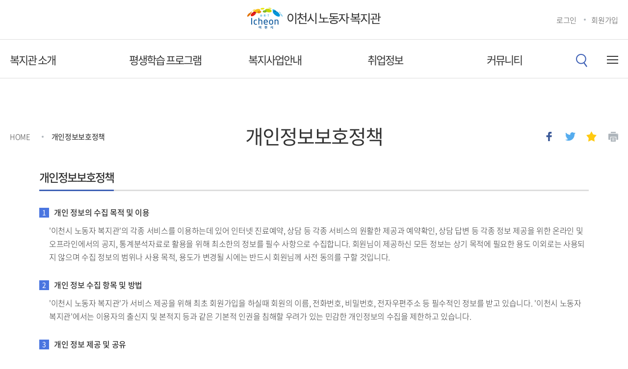

--- FILE ---
content_type: text/html;charset=UTF-8
request_url: https://www.icheon-hrd.or.kr/main/guidance/policy.jsp
body_size: 26132
content:

<!DOCTYPE html>
<html lang="ko">
	<head>
		
		<title>개인정보보호정책 | 이천시 노동자 복지관</title>
		<link href="/main/css/common.css" rel="stylesheet" />
		<link href="/main/css/inc.css?v1.2" rel="stylesheet" />
		<link href="/main/css/program.css?v1.1" rel="stylesheet" />
		<link href="/main/css/sub.css?v1.3" rel="stylesheet" />
		<meta http-equiv="Content-Type" content="text/html; charset=UTF-8" />
		<meta name="viewport" content="width=device-width, initial-scale=1.0, minimum-scale=1, maximum-scale=1, user-scalable=yes" />
		<meta name="description" lang="ko" content="맞춤 취업 미래를 향한 새로운 도전">
		<meta property="og:title" content="이천시노동자복지관" />
		<meta property="og:description" content="맞춤 취업 미래를 향한 새로운 도전" />
		<meta property="og:image" content="img/og_img.jpg" />
		<script src="http://code.jquery.com/jquery-3.2.0.min.js"></script>
		<script src="/share/js/jquery-2.1.1.min.js"></script>

	</head>
<body>
	
	<div id="skipnav"><a href="#contents">콘텐츠 바로가기</a></div>
	<header>
		<div class="wrap">
			<h1><a href="/"><img src="/main/img/logo.gif?=v2" alt="이천시 노동자 복지관" class="dp_pc" /><img src="/main/img/logo_mb.gif?=v2" alt="이천시 노동자 복지관" class="dp_mb" /></a></h1>
			<ul id="gnb">
				
					
					

					
					

					
					
						<li><a href="/login/loginForm.do" onclick="goLoginForm(this);">로그인</a></li>
						<li><a href="/main/member/join.jsp">회원가입</a></li>
					
				
			</ul>


			<nav id="lnb">
				<h2><a href="#" class="ir toggle">주 메뉴</a></h2>
				
				<ul class="menu">
					<li><a href="/main/introduction/greeting.jsp">복지관 소개</a>
						<div class="submenu">
							<ul class="submenu01">
								<li><a href="/main/introduction/greeting.jsp">인사말</a></li>
								<li><a href="/main/introduction/history.jsp">연혁</a></li>
								<li><a href="/main/introduction/info.jsp">시설안내</a></li>
								<li><a href="/main/introduction/news.jsp">복지관 소식</a></li>
								<li><a href="/main/introduction/location.jsp">찾아오시는길</a></li>
								<li><a href="/main/introduction/job.jsp">직무향상 훈련과정</a></li>
								<!-- <li><a href="/main/introduction/talent.jsp">인재양성 프로그램</a></li> -->
								<li><a href="/main/introduction/shuttle.jsp">복지관 셔틀 노선</a></li>
							</ul>
						</div>
					</li>
					<li><a href="/main/program/rule.jsp">평생학습 프로그램</a>
						<div class="submenu">
							<ul class="submenu02">
								<li><a href="/main/program/rule.jsp">수강규정/신청방법</a></li>
								<li><a href="/main/program/request.jsp">수강신청</a></li>
								<li><a href="/main/program/online.jsp">온라인 평생학습</a></li>
							</ul>
						</div>
					</li>
					<li><a href="/main/work/service.jsp">복지사업안내</a>
						<div class="submenu">
							<ul class="submenu05">
								<li><a href="/main/work/service.jsp">복지사업안내</a></li>
							</ul>
						</div>
					</li>
					<li><a href="/main/job/recruit.jsp">취업정보</a>
						<div class="submenu">
							<ul class="submenu03">
								<li><a href="/main/job/recruit.jsp">구인정보</a></li>
								<li><a href="/main/job/talent.jsp">취업지원 프로그램 </a></li>
								<li><a href="/main/job/job.jsp">취업자료실</a></li>
							</ul>
						</div>
					</li>
					<li><a href="/main/community/notice.jsp">커뮤니티</a>
						<div class="submenu">
							<ul class="submenu04">
								<li><a href="/main/community/notice.jsp">공지사항</a></li>
								<li><a href="/main/community/life.jsp">평생교육안내</a></li>
								<li><a href="/main/community/photo.jsp">사진자료실</a></li>
								<li><a href="/main/community/qna.jsp">Q/A</a></li>
							</ul>
						</div>
					</li>
				</ul>
			</nav>
			<div id="search"><a href="#" class="toggle ir">검색버튼</a>
				<div class="search_con">
					<div>
						<form action="/program/programInfoList.do" method="get">

							<div class="search_select">
							강좌검색

								<!--<label for=""></label>

								<select id="selectbox" name="keyfield">
 										<option value="" selected="selected">강좌검색</option>
								<option value="">통합검색</option> 
	 									<option value=""></option> 
								</select>
								-->
							</div>
							<input type="text" name="keyword" id="keyword" value="" title="강좌명를 입력하세요" placeholder="강좌명를 입력해주세요." class="search_txt">
							<input type="submit" value="검색" title="새창열림" class="search_btn">
						</form>
					</div>
				</div>
			</div>
			<div id="allmenu"><a href="#" class="toggle ir"><span class="ic">전체메뉴</span></a>
				<div class="allmenuBox">
					<p class="tit"><span>이천시노동자복지관 <strong>전체메뉴</strong></span></p>
					
				<ul class="menu">
					<li><a href="/main/introduction/greeting.jsp">복지관 소개</a>
						<div class="submenu">
							<ul class="submenu01">
								<li><a href="/main/introduction/greeting.jsp">인사말</a></li>
								<li><a href="/main/introduction/history.jsp">연혁</a></li>
								<li><a href="/main/introduction/info.jsp">시설안내</a></li>
								<li><a href="/main/introduction/news.jsp">복지관 소식</a></li>
								<li><a href="/main/introduction/location.jsp">찾아오시는길</a></li>
								<li><a href="/main/introduction/job.jsp">직무향상 훈련과정</a></li>
								<!-- <li><a href="/main/introduction/talent.jsp">인재양성 프로그램</a></li> -->
								<li><a href="/main/introduction/shuttle.jsp">복지관 셔틀 노선</a></li>
							</ul>
						</div>
					</li>
					<li><a href="/main/program/rule.jsp">평생학습 프로그램</a>
						<div class="submenu">
							<ul class="submenu02">
								<li><a href="/main/program/rule.jsp">수강규정/신청방법</a></li>
								<li><a href="/main/program/request.jsp">수강신청</a></li>
								<li><a href="/main/program/online.jsp">온라인 평생학습</a></li>
							</ul>
						</div>
					</li>
					<li><a href="/main/work/service.jsp">복지사업안내</a>
						<div class="submenu">
							<ul class="submenu05">
								<li><a href="/main/work/service.jsp">복지사업안내</a></li>
							</ul>
						</div>
					</li>
					<li><a href="/main/job/recruit.jsp">취업정보</a>
						<div class="submenu">
							<ul class="submenu03">
								<li><a href="/main/job/recruit.jsp">구인정보</a></li>
								<li><a href="/main/job/talent.jsp">취업지원 프로그램 </a></li>
								<li><a href="/main/job/job.jsp">취업자료실</a></li>
							</ul>
						</div>
					</li>
					<li><a href="/main/community/notice.jsp">커뮤니티</a>
						<div class="submenu">
							<ul class="submenu04">
								<li><a href="/main/community/notice.jsp">공지사항</a></li>
								<li><a href="/main/community/life.jsp">평생교육안내</a></li>
								<li><a href="/main/community/photo.jsp">사진자료실</a></li>
								<li><a href="/main/community/qna.jsp">Q/A</a></li>
							</ul>
						</div>
					</li>
				</ul>
					<a href="#" class="close"><span class="ir">전체메뉴닫기</span></a>
				</div>
			</div>
		</div>
		<div class="top_bg"></div>
		<div class="search_bg"></div>
		<div class="nav_bg"></div>
	</header>
<script type="text/javascript">
//<![CDATA[
	function goLoginForm(obj){
		var return_uri = location.href;
		if(return_uri.indexOf(obj.href)==-1){
			return_uri = return_uri.replace("?", "!");
			return_uri = return_uri.replace(eval("/" + "&" + "/gi"), "!");
			return_uri = return_uri.replace(eval("/" + "&" + "/gi"), "!");
			var arrDns = return_uri.split("//"); 
			return_uri = arrDns[1].substring(arrDns[1].indexOf("/"));
			obj.href = obj.href + "?return_uri=" + return_uri;
		}
	}
//]]>
</script>
	<div id="container">
		<h2 class="ir">본문 콘텐츠</h2>
		<div id="contents" class="wrap">
			
<div class="con_tit">



	<ol id="location">
	<li>HOME</li>
	<li class="wfont">개인정보보호정책</li>
</ol>
	<h3>개인정보보호정책</h3>
	
	<ul id="sns">
		<li><a href="#facebook" class="ir facebook">페이스북으로 공유하기</a></li>
		<li><a href="#twitter" class="ir twitter">트위터로 공유하기</a></li>
		<li><a href="#favorit" id="favorite" class="ir favorite">즐겨찾기 등록하기</a></li>
		<li><a href="#print" class="ir print">현재 페이지 프린트</a></li>
	</ul>
</div>
<script type="text/javascript">
var nowLoc = "/main/guidance/policy.jsp";
$(document).ready(function(){
	//share link start
	var encodeUri = encodeURIComponent(document.location.href);
	var decodeUri = document.location.href;
	var encodeTitle = encodeURI($("title").html());
	$("#sns a").click(function(){
		var shareType = $(this).attr("href");
		if(shareType=="#facebook"){//페이스북공유
			window.open("http://www.facebook.com/sharer.php?u="+encodeUri);
		}else if(shareType=="#twitter"){//트위터공유
			window.open("https://twitter.com/intent/tweet?url="+encodeUri);
/*
		}else if(shareType=="#kakaostory"){//카카오스토리공유
			window.open("https://story.kakao.com/s/share?url="+encodeUri);
			*/
		}else if(shareType=="#favorit"){//즐겨찾기

		 $(document).ready(function() {
	
			var bookmarkURL =window.location.href; 
			var bookmarkTitle = document.title; 
			var triggerDefault = false; 
			if (window.sidebar && window.sidebar.addPanel) {
				// Firefox version < 23 
				window.sidebar.addPanel(bookmarkTitle,bookmarkURL, ''); 
			} else if ((window.sidebar && (navigator.userAgent.toLowerCase().indexOf('firefox') > -1)) ||(window.opera && window.print)) { 
				// Firefox version >= 23 and Opera Hotlist 
				var $this = $(this); 
				$this.attr('href', bookmarkURL);
				$this.attr('title', bookmarkTitle); 
				$this.attr('rel', 'sidebar');
				$this.off(e); 
				triggerDefault = true; 
			} else if (window.external && ('AddFavorite' in window.external)) { 
				// IE Favorite
				alert((navigator.userAgent.toLowerCase().indexOf('mac') != -1 ? 'Cmd' :	'Ctrl') + '+D 키를 눌러 즐겨찾기에 등록하실 수 있습니다.'); 
//				window.external.AddFavorite(bookmarkURL, bookmarkTitle); 
			} else { //WebKit - Safari/Chrome
				alert((navigator.userAgent.toLowerCase().indexOf('mac') != -1 ? 'Cmd' :	'Ctrl') + '+D 키를 눌러 즐겨찾기에 등록하실 수 있습니다.'); 
			} return 
			triggerDefault; 

			});


		}else if(shareType=="#blog"){//블로그

			window.open('http://blog.naver.com/openapi/share?url='+decodeUri+'&title='+encodeTitle);
		}else if(shareType=="#print"){//인쇄
			print();
		}else{
			return true;
		}
		return false;
	});
	//share link end
});	


</script> 
			<!-- detail_contents -->
			<div class="con_wrap" id="detail_con">
			<h4 class="mt_n"><span>개인정보보호정책</span></h4>
			
			<ul class="para01">
				<li class="sblet"><span class="wfont">개인 정보의 수집 목적 및 이용</span>
			
				<p class="para02">&#39;이천시 노동자 복지관&#39;의 각종 서비스를 이용하는데 있어 인터넷 진료예약, 상담 등 각종 서비스의 원활한 제공과 예약확인, 상담 답변 등 각종 정보 제공을 위한 온라인 및 오프라인에서의 공지, 통계분석자료로 활용을 위해 최소한의 정보를 필수 사항으로 수집합니다. 회원님이 제공하신 모든 정보는 상기 목적에 필요한 용도 이외로는 사용되지 않으며 수집 정보의 범위나 사용 목적, 용도가 변경될 시에는 반드시 회원님께 사전 동의를 구할 것입니다.</p>
				</li>
				<li class="sblet"><span class="wfont">개인 정보 수집 항목 및 방법</span>
				<p class="para02">&#39;이천시 노동자 복지관&#39;가 서비스 제공을 위해 최초 회원가입을 하실때 회원의 이름, 전화번호, 비밀번호, 전자우편주소 등 필수적인 정보를 받고 있습니다. &#39;이천시 노동자 복지관&#39;에서는 이용자의 출신지 및 본적지 등과 같은 기본적 인권을 침해할 우려가 있는 민감한 개인정보의 수집을 제한하고 있습니다.</p>
				</li>
				<li class="sblet"><span class="wfont">개인 정보 제공 및 공유</span>
				<p class="para02">원칙적으로 &#39;이천시 노동자 복지관&#39;는 회원님의 개인 정보를 서비스와 무관한 타 기업, 기관에 공개하지 않습니다. 다만, 회원님이 공개에 동의한 경우 또는 &#39;이천시 노동자 복지관&#39;의 이용약관을 위배하거나 &#39;이천시 노동자 복지관&#39;의 서비스를 이용하여 타인에게 피해를 주거나 미풍양속을 해치는 위법행위를 한 사람 등에게 법적인 조치를 취하기 위해 개인 정보를 공개해야 한다고 판단되는 경우에는 예외로 합니다. &#39;이천시 노동자 복지관&#39;가 회원님의 개인 정보를 공유하는 경우는 통계 작성, 학술연구, 시장 조사, 정보 제공 및 공지 안내 메일 발송의 경우로서 특정 개인을 식별할 수 없는 형태로 제공되는 경우가 있습니다.</p>
				</li>
				<li class="sblet"><span class="wfont">개인 정보 열람, 정정 및 삭제 처리</span>
				<p class="para02">회원님은 언제든지 제공된 개인 정보를 열람, 정정, 삭제를 요청하실 수 있습니다. 개인 정보 열람 및 정정은 &#39;이천시 노동자 복지관&#39;에 로그인하신 후 정보변경/회원탈퇴 메뉴를 통해 스스로 처리하실 수 있습니다. 개인 정보 관련하여 불만이나 의견이 있으신 분은 개인 정보 관리 담당자에게 의견을 주시면 접수 즉시 조치하고 처리 결과를 통보해 드리겠습니다.</p>
				</li>
				<li class="sblet"><span class="wfont">개인정보의 보유 및 폐기</span>
				<p class="para02">회원님이 &#39;이천시 노동자 복지관&#39;에서 제공하는 서비스를 받는 동안 회원님의 개인 정보는 &#39;이천시 노동자 복지관&#39;에서 계속 보유하며 서비스 제공을 위해 이용하게 됩니다. &#39;이천시 노동자 복지관&#39; 이용약관 명시한 절차에 따라 탈퇴를 요청하거나 회원 자격 상실 사유에 의해 회원 자격을 제한 및 정지시키는 경우에는 해당 개인의 정보는 재생할 수 없는 기술적 방법에 의해 삭제되며 어떠한 용도로도 열람 또는 이용될 수 없도록 처리됩니다.</p>
				</li>
				<li class="sblet"><span class="wfont">개인정보보호를 위한 기술적/제도적 관리</span>
				<p class="para02">회원님의 개인정보는 비밀번호에 의해 보호되고 있습니다. 회원님 계정의 비밀번호는 오직 본인만이 알 수 있으며, 개인정보의 확인 및 변경도 비밀번호를 알고 있는 본인에 의해서만 가능합니다. 따라서 회원님의 비밀번호는 누구에게도 알려주면 안됩니다. 또한 작업을 마치신 후에는 로그아웃(log-out)하시고 웹브라우저를 종료하는 것이 바람직합니다. 특히 다른 사람과 컴퓨터를 공유하여 사용하거나 공공장소에서 이용한 경우 개인정보가 다른 사람에게 알려지는 것을 막기 위해서 이와 같은 절차가 더욱 필요하다고 하겠습니다.</p>
				</li>
				<li class="sblet"><span class="wfont">쿠키(COOKIE)의 운용 및 활용</span>
				<p class="para02">본 홈페이지는 회원에게 보다 적절하고 유용한 서비스를 제공하기 위하여 쿠키를 사용하여 회원이 로그인(Log in)하여 본 홈페이지를 이용하시는 동안 회원의 아이디(ID)에 관한 정보를 알아냅니다. 쿠키란 홈페이지를 제공하는 서버에서 사용자의 브라우저에 보내는 작은 데이터로서, 사용자의 컴퓨터 하드 드라이버에 저장됩니다. 쿠키를 통해 사용자 규모 및 빈도, 선호도, 방문경로 등을 측정할 수 있으며, 사용자의 관심분야에 기초하여 회원들에게 보다 적절한 광고 및 서비스를 제공하는 데 사용됩니다.</p>
				</li>
				<li class="sblet"><span class="wfont">기술적, 관리적 대책</span>
				<p class="para02">회원님이 제공하신 정보는 자체 방화벽(Fire Wall)과 침입탐지, 침입방지시스템을 갖추고, 보안 인증 회사인 베리사인(Verisign)의 SSL(Secure Socket Layer) 방식 암호화 체계 시스템 등을 갖추어 개인 정보 보호에 만전을 기하고 있습니다. &#39;이천시 노동자 복지관&#39;는 개인 정보 취급 직원을 최소화하고 수시 교육을 통해 본 정책의 준수를 강조하고 있습니다.</p>
				</li>
				<li class="sblet"><span class="wfont">비회원 고객 개인정보 보호</span>
				<p class="para02">본 홈페이지에서 비회원으로 온라인예약 또는 상담에 기재하신 항목은 관련한 용도 외에는 다른 어떠한 용도로도 사용하지 않습니다. 본 홈페이지가 비회원 고객께 특정 서비스를 제공하기 위하여 고객님의 동의 하에 성명 및 e-mail 주소, 휴대폰번호 등 간단한 정보를 요청할 수 있으며 이는 해당 서비스 제공 용도로만 이용됩니다.</p>
				</li>
				<li class="sblet"><span class="wfont">전자우편주소 무단수집 거부</span>
				<p class="para02">&#39;이천시 노동자 복지관&#39;에 게시된 이메일 주소가 전자우편 수집 프로그램이나 그 밖의 기술적 장치를 이용하여 무단으로 수집되는 것을 거부하며, 이를 위반시 정보통신망법에 의해 형사 처벌됨을 유념하시기 바랍니다.</p>
				</li>
				<li class="sblet"><span class="wfont">개인 정보 관리 책임자 및 담당자 고객 개인정보 관리자의 역할 및 업무</span>
				<ul class="para02">
					<li class="ssblet">개인정보의 수집&middot;이용&middot;제공 및 관리에 관한 업무총괄</li>
					<li class="ssblet">개인정보보호정책 및 관련규정의 수립</li>
					<li class="ssblet">소속직원 또는 제3자에 의한 위법,부당한 개인정보 침해행위에 대한 점검</li>
					<li class="ssblet">개인정보취급자 지정 및 관리 감독, 교육</li>
					<li class="ssblet">개인정보 제공 또는 공유업체 및 위탁업체의 개인정보 보호상황에 대한 관리감독</li>
					<li class="ssblet">기타 이용자의 개인정보를 위해 필요한 사항에 대한 최선의 대책 마련</li>
					<li class="ssblet">개인 정보 관리 책임자
					<ul>
						<li class="sssblet">책임자 : 관장 정 상 영</li>
						<li class="sssblet">개인정보보호담당자 : 교육과장 송 영 환</li>
						<li class="sssblet">소속 : 이천시 노동자 복지관</li>
						<li class="sssblet">연락처 : 031-632-9806~8</li>
					</ul>
					</li>
				</ul>
				</li>
			</ul>
			
			<div class="tbox center">이상의 &#39;이천시 노동자 복지관&#39; 개인정보보호정책은 2010년 8월 10일부터 시행합니다.</div>
			</div>
			<!-- detail_contents end -->
		</div>
	</div>
	
	<p id="talk" class="dp_mb"><a href="http://pf.kakao.com/_cDxmxos/chat" target="_blank" title="새창" class="ir">카카오톡 비즈니스 채팅</a></p>
	<footer>
		<div class="wrap">
			<div class="con">
				<ul>
					<li class="point wfont"><a href="/main/guidance/policy.jsp">개인정보보호정책</a></li>
					<li><a href="/main/guidance/agreement.jsp">이용약관</a></li>
					<li><a href="/main/introduction/location.jsp">찾아오시는길</a></li>
				</ul>
				<address>[17325] 경기도 이천시 부발읍 무촌로 18번길 60-26 이천시노동자복지관 관장 정상영 TEL : 031-632-9806~8, 631-7085 | FAX : 031-631-9809</address>
				<p>COPYRIGHT ©  이천시노동자복지관. ALL RIGHTS RESERVED.</p>
			</div>
			<div id="selectLink">
				<div>
					<a href="#none" class="toggleS">관련사이트</a>
					<ul>
						<li><a href="http://www.moel.go.kr/" target="_blank" title="새창">고용노동부</a></li>
						<li><a href="http://www.icheon.go.kr/" target="_blank" title="새창">이천시청</a></li>
						<li><a href="http://www.yeoju.go.kr/" target="_blank" title="새창">여주시청</a></li>
						<li><a href="https://www.gg.go.kr/" target="_blank" title="새창">경기도청</a></li>
						<li><a href="http://www.work.go.kr/" target="_blank" title="새창">워크넷</a></li>
						<li><a href="http://www.koila.or.kr/" target="_blank" title="새창">한국통합물류협회</a></li>
						<!-- <li><a href="http://www.icunion.or.kr/" target="_blank" title="새창">한국노총 이천여주지역지부</a></li> -->
						<li><a href="http://inochong.org/" target="_blank" title="새창">한국노동조합총연맹</a></li>
						<li><a href="http://icheoncci.korcham.net/" target="_blank" title="새창">이천상공회의소</a></li>
						<li><a href="http://gecci.korcham.net/" target="_blank" title="새창">경기동부상공회의소</a></li>
						<li><a href="http://www.womenpro.go.kr/" target="_blank" title="새창">경기여성정보 꿈수레</a></li>
						<li><a href="http://gyeonggi.work.go.kr/" target="_blank" title="새창">경기일자리센터</a></li>
						<li><a href="http://gyeonggi.work.go.kr/icheon/" target="_blank" title="새창">이천일자리센터</a></li>
						<li><a href="http://gyeonggi.work.go.kr/yeoju/" target="_blank" title="새창">여주일자리센터</a></li>
						<li><a href="https://www.workdream.net/" target="_blank" title="새창">근로복지넷</a></li>
						<li><a href="http://icnosa.kr/" target="_blank" title="새창">이천시노사민정협의회</a></li>
					</ul>
				</div>
			</div>
		</div>
	</footer>

<!-- Google tag (gtag.js) -->
<script async src="https://www.googletagmanager.com/gtag/js?id=G-FEFJLLZEH9"></script>
<script>
	window.dataLayer = window.dataLayer || [];
	function gtag(){dataLayer.push(arguments);}
	gtag('js', new Date());
	gtag('config', 'G-FEFJLLZEH9');
</script>

	<script type="text/javascript" src="/comm/js/qrcode.js"></script>	
	<script type="text/javascript">
	//<![CDATA[
		$("#qrcode_image").error(function(){
			qrcodeImage('5MUpivllQkp3aVPVst2KKvkDr+CAhtxrB9VrA1j2C+Q=');
			$(this).attr("alt",location.href+" 바로가기 QR코드");
		});
	//]]>
	</script>
	
	
	<script type="text/javascript">
	//<![CDATA[
	$(document).ready(function(){
		//allmenu
		$("#allmenu>a").click(function(){
			$(this).siblings("div").show();
			$(this).parent().addClass('on');
		});
		$("#allmenu .close").click(function(){
			$("#allmenu .allmenuBox").hide();
			$(this).parent().parent().removeClass('on');
		});

		//search
		$("#search>a").click(function(){
			$("header>.top_bg").toggleClass('on');
			$(this).parent().toggleClass('on');
			$(this).siblings("div").toggle();
			$("header>.search_bg").toggle();
		});
		var select = $('.search_select select');
		select.change(function(){
			var select_name = $(this).children('option:selected').text();
			$(this).siblings("label").text(select_name);
		});
		$('.search_select select').focusout(function(){
			$(this).siblings('label').css("border","none");
		});

		//login
		$('.login_box>div>h4').click(function(){
			$('.login_box>div').removeClass('select');
			$(this).parent('div').addClass('select');
			return false;
		});
		$(".login_box .form li label").click(function(){
			$(this).addClass('off');
		});
		$(".login_box .form li input").focusin(function(){
			$(this).parent().children('label').addClass('off');
		});

		//nav
		$(window).resize(function(){
			if($(window).width()<800){
				//mobile
				$("#allmenu>div>ul.menu>li>a").attr('href','#none');
				
				$("#allmenu>div>ul>li>a").click(function(){
					$(this).siblings("div").toggle();
					$(this).toggleClass('on');
				});
				$(".t_con .calander .con a").on('click', function(){
					$(".t_con>div>.calander>table").addClass('on');
				});
			}else{
				//pc
				$("#lnb>ul.menu>li>a").mouseenter(function(){
					$("#lnb div.submenu").hide();
					$(this).siblings("div").show();
					$("#lnb>ul>li>a").removeClass('on');
					$(this).addClass('on');

					$(".nav_bg").show();
					var menunum = $(this).parent().attr("class");
					$(".nav_bg").attr("class","nav_bg");
					$(".nav_bg").addClass(menunum);
				});
				//$("#lnb").mouseleave(function(){
				//	$("#lnb div.submenu").hide();
				//	$(".nav_bg").hide();
				//	$(".nav_bg").attr("class","nav_bg");
				//	$("#lnb>ul>li>a").removeClass('on');
			//	});
				$("#lnb>ul.menu>li>a").focusin(function(){
					$("#lnb div.submenu").hide();
					$(this).siblings("div").show();
					$("#lnb>ul>li>a").removeClass('on');
					$(this).addClass('on');

					$(".nav_bg").show();
					var menunum = $(this).parent().attr("class");
					$(".nav_bg").attr("class","nav_bg");
					$(".nav_bg").addClass(menunum);
				});
				$("h1, #gnb").focusin(function(){
					$("#lnb div.submenu").hide();
					$(".nav_bg").hide();
					$("#lnb>ul.etc").hide();
				});
			}
		}).resize();

		//footer_contact
		$("a.toggleS").click(function(){
			$(this).parent().toggleClass('on');
			$(this).siblings("ul, div").toggle();
		});		

		$(".t_con .calander .con a").on('click', function(){
			$(this).parent().parent().parent().parent().find('.con').removeClass('on');
			$(this).parent().parent().addClass('on');
		});		
		//tab
		var current_url = "/main/guidance/policy.jsp";
		$("#lnb div.submenu>ul>li>a[href='"+current_url+"']").parent('li').addClass('on').parent().parent('div').addClass('on').parent('li').addClass('on').parent().parent().parent().parent().find('.nav_bg').show();
		$("#tab a[href='"+current_url+"']").parent('li').addClass('on');
		$("#stab a[href='"+current_url+"']").parent('li').addClass('on');
		$("#tab a[href='"+$("#stab>li:eq(0)>a").attr("href")+"']").parent('li').addClass('on');
	});
	//]]>
	</script>
</body>
</html>

--- FILE ---
content_type: text/css
request_url: https://www.icheon-hrd.or.kr/main/css/common.css
body_size: 4134
content:
@charset "utf-8";
@import url(font/noto-sans/notosans.css);
/* @import url(../font/nanum-gothic/nanumgothic.css); */

@media print {
	#header, #lmenu, #location, #data_control, #footer, #tab, #tab5depth { display:none !important; }
	/*body { print-color-adjust:exact; -webkit-print-color-adjust:exact; } 비표준이므로 주석처리 2017-09-27*/
}

/***** reset *****/
* { box-sizing:border-box; }
img { max-width:100%; }

html,body,div,span,object,iframe,h1,h2,h3,h4,h5,h6,p,blockquote,pre,abbr,address,cite,code,del,dfn,em,img,ins,kbd,q,samp,small,strong,sub,sup,var,b,i,dl,dt,dd,ol,ul,li,fieldset,form,label,legend,table,caption,tbody,tfoot,thead,tr,th,td,article,aside,canvas,details,figcaption,figure,footer,header,hgroup,menu,nav,section,summary,time,mark,audio,video { margin:0; padding:0; }

ul, li, dl, dd { list-style-type:none; }
img, input.image, fieldset,iframe { border:0 none; }
img, fieldset { border:none; }
li img, dd img { vertical-align:top; }
input,textarea { vertical-align:middle; font-family:'Noto Sans KR','Nanum Gothic','나눔고딕', sans-serif; font-weight:300; }
input[type="submit"] { -webkit-appearance:none; border-radius:0; }
hr { display:none; }
select { padding:1px; vertical-align:top; font-family:'Noto Sans KR','Nanum Gothic','나눔고딕', sans-serif; }
legend { position:absolute; top:0; left:0; height:0; overflow:hidden; font-size:0; line-height:0; }


/***** base ******/
body {
	margin:0;
	padding:0;
	font-size:15px;
	font-family:'Noto Sans KR', sans-serif;
	font-weight:300;
	color:#333;
	letter-spacing:-.3px;
	line-height:150%;
}
address { font-style:normal; }
textarea, select { border: 1px solid #c9c9c9; background: #fff; }
span.button, img.button, a.button { cursor: pointer; vertical-align: middle; }

table { border-collapse:collapse; }
th { text-align:center; }
.dipy_n {  position:absolute; visibility:hidden; width:0; height:0; overflow:hidden; font-size:0; line-height:0;  }
.dipy_inline { display:inline; }
.background_n { background:none; }

/* skip_nav */
#skipnav { position:absolute; top:0; left:0; width:200px;z-index:9999;}
#skipnav a { position:absolute; display:block; height:1px; overflow:hidden; color:#333; z-index:9999;}
#skipnav a:hover, #skipnav a:focus, #skipnav a:active { width:auto; height:auto; color:#333; font-weight:700; }

/* line */
ul.float_box { overflow:hidden; }
ul.float_box li { float:left; }
.float_l { float:left; }
.float_r { float:right; }
.clear_b { clear:both; }
.middle { vertical-align:middle !important; }
.top { vertical-align:top !important; }
.bottom { vertical-align:bottom; }
.center { text-align:center !important; }
.left { text-align:left !important; }
.right { text-align:right !important; }
.justify { text-align:justify; }
td.left { text-align:left !important; }

/* link */
a {
	color: #333;
	text-decoration: none;
}
a:active, a:hover {
	text-decoration: underline;
}
/* font */
.wfont { font-weight:600; }
.sfont { font-size:0.95em; }
.bfont { font-size:1.2em; }
.normal { font-weight:normal;}
.ls_1 { letter-spacing:-1px; }
.point { color:#cf2222; }
.point2 { font-size:1em; color:#cf2222; text-decoration:underline; font-weight:700; }
.point3 { font-size:1.1em; color:#cc442a; font-weight:700; }
.orange { color:#ee6749; }

/* ol_type */
li.type_decimal { list-style-type:decimal; margin-left:20px; }
li.type_lower_roman { list-style-type:lower-roman; }

.w100 { width:100%; }
.ir_ib, .ir { overflow:hidden; display:block; text-indent:-5000px; font-size:0; line-height:0; width:0; height:0; }
caption, .hidden { position:absolute; overflow:hidden; display:block; text-indent:-5000px; font-size:0; line-height:0; width:1px; height:1px; }

/*margin_padding*/
.mt_n { margin-top:0 !important; }
.margin_20 { margin:20px; }
.margin_t5 { margin-top:5px; }
.margin_t10 { margin-top:10px !important; }
.margin_t15 { margin-top:15px; }
.margin_t20 { margin-top:20px !important; }
.margin_t25 { margin-top:25px; }
.margin_t30 { margin-top:30px !important; }
.margin_t35 { margin-top:35px; }
.margin_t40 { margin-top:40px; }
.margin_t50 { margin-top:50px; }
.margin_t100 { margin-top:100px; }

.margin_l5 { margin-left:5px; }

--- FILE ---
content_type: text/css
request_url: https://www.icheon-hrd.or.kr/main/css/inc.css?v1.2
body_size: 12548
content:
@charset "utf-8";
.wrap { position:relative; max-width:1240px; margin:auto; }
.point, .point a { color:#ea5252; }

header { position:relative; z-index:99; }
header h1 { z-index:99999; }
header .top_bg { display:none; position:fixed; left:0; top:160px; width:100%; height:100%; background:rgba(0,0,0,.3); content:''; z-index:99; }
header .top_bg.on { display:block; }
header #gnb { position:absolute; right:0; top:30px; }
header #gnb li { position:relative; float:left; margin-left:15px; padding-left:15px; }
header #gnb li:first-child:after { background:none; }
header #gnb li:after { position:absolute; left:0; top:8px; width:4px; height:4px; background-color:#aeb5bb; border-radius:4px; content:''; }
header #gnb li a { color:#484848; }
header #lnb { width:98%; overflow:hidden; }
header #lnb>.menu>li { float:left; text-align:left; width:20%; margin-top:32px; }
header #lnb>.menu>li>a { position:relative; display:inline-block; padding-top:5px; padding-bottom:25px; font-size:22px; font-weight:400; letter-spacing:-2px; text-decoration:none; }
header #lnb>.menu>li.on>a,
header #lnb>.menu>li>a:hover { color:#3f61b6; font-weight:500; }
header #lnb>.menu>li>a:after,
header #lnb>.menu>li>a:before { position:absolute; left:0; content:''; transition:.3s; }
header #lnb>.menu>li.on>a:after,
header #lnb>.menu>li>a:hover:after,
header #lnb>.menu>li.on>a:before,
header #lnb>.menu>li>a:hover:before { position:absolute; top:-6px; width:5px; height:5px; border-radius:100px; background-color:#3f61b6; content:''; transition:.3s; }
header #lnb>.menu>li.on>a:after,
header #lnb>.menu>li>a:hover:after { left:7px; }
header #lnb>.menu>li.on>a:before,
header #lnb>.menu>li>a:hover:before { left:24px; }
header .nav_bg { display:none; position:absolute; left:0; top:155px; width:100%; height:60px; background-color:#3f61b6; z-index:9998; }
header #lnb>.menu>li .submenu.on { display:block; }
header #lnb>.menu>li .submenu { display:none; position:absolute; left:0; top:155px; width:100%; height:60px; background-color:#3f61b6; z-index:9999; }
header #lnb>.menu>li .submenu ul li a { position:relative; display:block; padding-top:18px; padding-bottom:22px; font-size:16px; color:#fff; text-decoration:none; }
header #lnb>.menu>li .submenu ul li a:after { position:absolute; left:50%; bottom:16px; width:0; height:2px; background-color:rgba(255,255,255,0.5); opacity:0; transition:.2s; content:''; }
header #lnb>.menu>li .submenu ul li.on a:after,
header #lnb>.menu>li .submenu ul li a:hover:after { width:100%; left:0; opacity:1; transition:.2s; }
header #lnb>.menu>li .submenu ul.submenu01 { margin-left:-20px; }
header #lnb>.menu>li .submenu ul.submenu02 { margin-left:10%; }
header #lnb>.menu>li .submenu ul.submenu03 { margin-left:48%; }
header #lnb>.menu>li .submenu ul.submenu04 { margin-left:73%; }
header #lnb>.menu>li .submenu ul.submenu05 { margin-left:38.5%; }

header #search>.toggle, header #allmenu>.toggle { position:absolute; 
height:30px; } header #search .ic, header #allmenu .ic { position:relative; 
display:block; } header #search .ic:before, header #allmenu .ic:before, header 
#allmenu .ic:after{ position:absolute; content:''; } header #search>div, header 
#allmenu>div { display:none; }

header #search { width:100%; }
header #search a { top:108px; right:45px; width:60px; background:url('/main/img/search_ic.gif') center no-repeat; transition:.3s; }
header #search.on a { top:95px; padding-top:30px; padding-bottom:30px; background:#3f61b6 url('/main/img/search_close.gif') center no-repeat; transition:.3s; }
header .search_bg { display:none; z-index:99998; }
header .search_bg,
header #search .search_con { position:absolute; top:155px; left:0px; width:100%; border-top:3px solid #3f61b6; background:#fff; }
header #search .search_con { z-index:99999; }
header #search .search_con>div { position:relative; margin:15px auto; }
header #search .search_con>div select {  border:none; } 
header #search .search_con>div .search_select { position:absolute; top:0px; width:100px; margin-right:5%; font-weight:300; text-transform:uppercase; }
header #search .search_con>div .search_select label { position:absolute; width:100%; font-size:18px; line-height:27px; }
header #search .search_con>div .search_select label:after { position:absolute; right:0px; top:10px; width:0; height:0; background:#fff; border-left:4.5px solid transparent; border-right:4.5px solid transparent; border-top:7px solid #333; content:''; }
header #search .search_con>div .search_select select { margin-top:10px; width:100px; opacity:0; cursor:pointer; }
header #search .search_con>div .search_txt { margin-left:135px; padding-left:35px; width:70%; padding-right:30px; font-size:16px; line-height:25px; font-weight:300; border-width:0 0 0 1px; border-style:solid; border-color:#333; letter-spacing:-2px; }
header #search .search_con>div .search_btn { position:absolute; right:0; width:30px; height:27px; border:none; background:url('/main/img/search_btn.gif') center no-repeat; text-indent:-5000px; }

header #allmenu>.toggle { right:0; width:30px; transition:.3s; }
header #allmenu .ic,
header #allmenu .ic:before,
header #allmenu .ic:after { width:23px; height:2px; background-color:#333; }
header #allmenu .ic { position:absolute; right:0px; margin-top:14px; margin-left:2px; }
header #allmenu .ic:before { top:-7px; left:0; }
header #allmenu .ic:after { top:7px; left:0; }

#allmenu { position:absolute; width:100%; left:0px; top:0px; z-index:9999; }
#allmenu.on:before { content:''; position:fixed; left:0px; top:0px; width:100%; height:100%; background:rgba(0,0,0,.5); }
#allmenu div.allmenuBox { display:none; position:relative; background:#fff; }
#allmenu div.allmenuBox .tit { position:relative; overflow:hidden; text-align:center; padding-top:30px; padding-bottom:30px; font-size:30px; color:#fff; border-radius:20px 20px 0 0; background-color:#3f61b6; }
#allmenu div.allmenuBox .close { position:absolute; display:block; width:30px; height:30px; z-index:99; }

#talk { position:fixed; right:3%; bottom:3%; width:78px; height:72px; background:url('/main/img/talk.png?v2022') center no-repeat; z-index:999; -moz-animation:bounce 2s infinite; -webkit-animation:bounce 2s infinite; animation:bounce 2s infinite; }
#talk a { display:block; width:100%; height:100%; }
@keyframes bounce { 
	50% { -moz-transform: translateY(-4px); -ms-transform: translateY(-4px); -webkit-transform: translateY(-4px); transform: translateY(-4px); }
}
#talk:hover { -moz-animation:none; -webkit-animation:none;  animation:none; }

footer { padding-top:30px; padding-bottom:30px; border-top:1px solid #dedede; background:#fff; }
footer .con ul { overflow:hidden; margin-bottom:15px; }
footer .con ul li { position:relative; float:left; margin-left:15px; padding-left:15px; }
footer .con ul li:first-child { margin-left:0; padding-left:0; }
footer .con ul li:first-child:after { background:none; }
footer .con ul li:after { position:absolute; left:0; top:8px; width:4px; height:4px; background-color:#aeb5bb; border-radius:4px; content:''; }
footer .con address { margin-bottom:5px; }

/*pc*/
@media all and (min-width:801px) {
	.dp_mb { display:none; }
	.pc_block { display:block; }
	header { height:160px; background-color:#fff; }
	header:before { position:absolute; left:0; top:80px; width:100%; height:1px; background-color:#dedede; content:''; }
	h1 { text-align:center; padding:15px 10px 15px 10px; }
	header .search_bg,
	header #search .search_con { height:60px; }
	header #search .search_con>div { max-width:685px; }
	header #lnb>.menu>li .submenu ul { max-width:1240px; margin:0 auto; }
	header #lnb>.menu>li .submenu ul li { display:inline-block; margin:auto 2%; }
	header #allmenu>.toggle { top:107px; }
	#allmenu div.allmenuBox { width:90%; margin:60px 5%; border-radius:20px;}
	#allmenu div.allmenuBox>.menu { overflow:hidden; border-radius:0 0 20px 20px; background:#fff; }
	#allmenu div.allmenuBox>.menu>li { float:left; padding:60px 0; width:20%; height:705px; }
	#allmenu div.allmenuBox>.menu>li:nth-child(odd) { background-color:#f4f4f4; }
	#allmenu div.allmenuBox>.menu>li>a { position:relative; display:block; text-align:center; /* padding-bottom:40px; */ margin-bottom:40px; font-size:28px; font-weight:400; letter-spacing:-2px; text-decoration:none; }
	/* #allmenu div.allmenuBox>.menu>li>a:after { position:absolute; left:50%; bottom:0; margin-left:-15px; width:30px; height:3px; background-color:#333; content:''; } */
	#allmenu div.allmenuBox>.menu>li>div li { text-align:center; margin-bottom:40px; }
	#allmenu div.allmenuBox>.menu>li>div a { position:relative; font-size:16px; }
	#allmenu div.allmenuBox>.menu>li>div a:after { position:absolute; left:50%; top:-25px; margin-left:-2px; width:4px; height:4px; background-color:#aeb5bb; border-radius:4px; content:''; }
	#allmenu div.allmenuBox>.menu>li>div li:first-child a:after { background:none; }
	#allmenu div.allmenuBox .close { right:40px; top:25px; background:url('/main/img/allmenu_close.png') center no-repeat; }

	footer .con { padding-right:240px; }
	footer #selectLink { position:absolute; right:0; top:50%; margin-top:-22px; }
	footer #selectLink>div { position:relative; width:212px; height:42px; z-index:9; }
	footer #selectLink>div>a { position:relative; display:block; padding:10px 20px; font-size:15px; line-height:22px; text-decoration:none; border:1px solid #333; }
	footer #selectLink>div>a:before { position:absolute; right:20px; top:50%; margin-top:-5px; width:0; height:0; border-left:5px solid transparent; border-right:5px solid transparent; border-bottom:10px solid #333; content:''; transition:.3s; }
	footer #selectLink>div.on>a { background-color:#f4f4f4; }
	footer #selectLink>div.on>a:before { border-bottom:none; border-top:10px solid #333; transition:.3s; }
	footer #selectLink div ul { display:none; position:absolute; left:0; bottom:40px; padding-top:10px; padding-bottom:10px; width:212px; border-top:1px solid #333; border-left:1px solid #333; border-right:1px solid #333; background:#fff; }
	footer #selectLink div ul li a { display:block; padding:5px 10px; }
	footer #selectLink div ul li a:hover { background-color:#f4f4f4; }
}


/*mobile*/
@media all and (max-width:800px) {
	.dp_pc { display:none; }
	.mb_block { display:block; }
	header { height:110px; background:#fff url('/main/img/gnb_bg.gif') 0 0 repeat-x; }
	h1 { position:relative; left:0; top:0; text-align:left; padding:60px 10px 0 10px; width:50%; }
	header #gnb { top:7px; right:10px; }
	header #lnb { display:none; }
	header .nav_bg { display:none !important; }
	header #search { margin-top:10px; }
	header #search a { top:60px; z-index:99; }
	header #search.on a { top:50px; }
	header #search .search_con { top:110px; }
	header #search .search_con>div { max-width:100%; }
	header #search .search_con>div .search_select { display:none; }
	header #search .search_con>div .search_txt { margin-left:0; padding-left:5%; padding-right:40px; width:90%; border-left:none; }
	header #search .search_con>div .search_btn { right:10px; }
	header #allmenu>.toggle { top:60px; right:10px; }
	header #allmenu .ic { transition:.3s; }
	header #allmenu.on .ic { background:none; transition:.3s; }
	header #allmenu.on .ic:before { left:10px; top:-15px; height:30px; width:2px; background-color:#3f61b6; transform:rotate(45deg); }
	header #allmenu.on .ic:after { left:10px; top:-15px; height:30px; width:2px; background-color:#3f61b6; transform:rotate(-45deg); }
	header #allmenu .tit { display:none; }
	header #allmenu>div {  display:block; width:100%; }
	#allmenu.on:before { top:150px; }
	#allmenu.on:before { top:150px; }
	#allmenu div.allmenuBox { top:110px; padding:20px; border-top:3px solid #3f61b6; }
	#allmenu div.allmenuBox .close { right:0; top:-50px; }
	#allmenu div.allmenuBox .menu>li>a { display:block; padding-top:10px; margin-top:10px; font-size:20px; font-weight:400; border-top:1px solid #dedede; background:url('/main/img/menu_mb_on.gif') right center no-repeat; text-decoration:none; transition:.2s; }
	#allmenu div.allmenuBox .menu>li:first-child>a { margin-top:0; padding-top:0; border-top:none; }
	#allmenu div.allmenuBox .menu>li>a.on { color:#3f61b6; background:url('/main/img/menu_mb_off.gif') right center no-repeat; transition:.2s; }
	#allmenu div.allmenuBox .menu>li .submenu { display:none; margin-top:10px; margin-bottom:10px; border-top:1px solid #dedede; transition:.5s; }
	#allmenu div.allmenuBox .menu>li .submenu li { margin:10px; font-size:16px; }

	footer { clear:both; padding:10px; }
	footer #selectLink { display:none; }
}

/*min_mobile*/
@media all and (max-width:560px) {
}

--- FILE ---
content_type: text/css
request_url: https://www.icheon-hrd.or.kr/main/css/program.css?v1.1
body_size: 22349
content:
@charset "utf-8";
@import url(/comm/js/jquery/themes/base/jquery.ui.all.css);


.w50 { width:50px !important; }
.w70 { width:70px !important; }
.w80 { width:80px !important; }
.w100 { width:100px !important; }
.w150 { width:150px !important; }
.w200 { width:200px !important; }
.w5p { width:5% !important; }
.w6p { width:6% !important; }
.w8p { width:8% !important; }
.w10p { width:10% !important; }
.w13p { width:13% !important; }
.w15p { width:15% !important; }
.w17p { width:17% !important; }
.w20p { width:20% !important; }
.w22p { width:22% !important; }
.w25p { width:25% !important; }
.w26p { width:26% !important; }
.w27p { width:27% !important; }
.w30p { width:30% !important; }
.w31p { width:31% !important; }
.w34p { width:34% !important; }
.w35p { width:35% !important; }
.w40p { width:40% !important; }
.w45p { width:45% !important; }
.w50p { width:50% !important; }
.w60p { width:60% !important; }
.w70p { width:70% !important; }
.w80p { width:80% !important; }
.w90p { width:90% !important; }
.w100p { width:100% !important; }

.c_rd { font-weight:500; color:#ea5252; }
.c_vi { font-weight:500; color:#7452a6; }
.c_gr { font-weight:500; color:#1d8c78;}

.input { padding:5px; border:1px solid #ccc; }
.btnBox { margin:30px 0px; text-align:right; }

.btn { display:inline-block; text-align:center; vertical-align:top; padding:15px 30px; min-width:120px; border-width:1px; font-size:16px; font-weight:400; border:1px solid #ccc; background:#fff; box-sizing:border-box; }
input.btn { padding:13px 30px 15px; }
input.btn:hover { text-decoration:underline; cursor:pointer; }
.btn.btn_ok { color:#fff; border-color:#333; background:#333; }
.btn.btn_back { border-color:#333; background:#fff; }
.btn.btn_blue { color:#fff; border-color:#3f61b6; background:#3f61b6; }
.btn_forinput { display:inline-block; vertical-align:middle; min-width:50px; height:27px; line-height:27px; padding:1px 10px; margin-left:-3px; font-size:14px; font-weight:400; color:#fff; border:0; background:#333; }
input.btn_forinput { vertical-align:top; height:31px; line-height:31px; padding:0px 10px 5px; }
input.btn_forinput:hover { text-decoration:underline; cursor:pointer; }

.search { text-align:center; margin-bottom:20px; padding:2% 10px; border:1px solid #ddd; background-color:#f4f4f4; }
.search input[type="text"], 
.search select { height:44px; padding:3px 15px; border:1px solid #ccc; background:#fff; }
.search div { display:inline-block; vertical-align:top; }
/* .search div.listterm { display:block; margin-bottom:5px; } */
.search div.listterm>div.term input[type=text] { text-align:center; width:140px; }
.search div.listterm .ic_calendar { vertical-align:middle; margin-left:-30px; margin-right:10px; }
.search div.word { position:relative; width:30%; }
.search div.word input[type=text] { width:100%; padding:0px 5% 0px 3%; }
.search div.word input[type=submit] { position:absolute; right:-2px; top:0px; height:44px; padding:0px 25px; font-weight:500; color:#fff; background:#3f61b6; }
.search input.btn_forinput { height:44px; padding:0px 25px; font-weight:500; color:#fff; border:0; background:#3f61b6; }

.search .search_info { display:block; }
.search .search_info>div { display:block; margin-bottom:5px; }
.search .search_info label { position:relative; display:inline-block; margin-right:15px; padding-right:15px; font-size:18px; font-weight:500; }
.search .search_info label:before { position:absolute; right:0; top:50%; margin-top:-7px; width:1px; height:15px; background-color:#333; content:''; }
.search .search_info ul { display:inline-block; }
.search .search_info ul li { display:inline-block; margin-bottom:1%; border:1px solid #ccc; }
.search .search_info ul li.select { border:1px solid #333; background-color:#fff; }
.search .search_info ul li a { display:block; font-size:16px; }
.search .time .morning a { padding:8px 20px 8px 45px; background:url('/main/img/sub/program_morning.png') 20px center no-repeat; }
.search .time .week a { padding:8px 20px 8px 45px; background:url('/main/img/sub/program_week.png') 20px center no-repeat; }
.search .time .night a { padding:8px 25px 8px 40px; background:url('/main/img/sub/program_night.png') 15px center no-repeat; }
.search .time .third a { padding:8px 20px 8px 45px; background:url('/main/img/sub/program_third.png') 20px center no-repeat; }
.search .date li a { padding:8px 15px; }

/* 일반 */
.board_list table.general_board { position:relative; margin-top:10px; margin-bottom:20px; width:100%; table-layout:fixed; border-bottom:1px solid #333; }
.board_list table.general_board thead th { padding:15px 5px; font-weight:500; font-size:16px; color:#333; border-top:2px solid #333; border-bottom:2px solid #ddd; background:#f4f4f4; }
.board_list table.general_board tbody th, 
.board_list table.general_board tbody td { text-align:center; vertical-align:middle; padding:15px 5px; border-top:1px solid #ddd; }
.board_list table.general_board tbody tr:first-child td { padding-top:16px; border-top:0px; }
.board_list table.general_board tbody td.title { overflow:hidden; text-align:left; white-space:nowrap; text-overflow:ellipsis; }
.board_list table.general_board tbody td { table-layout:fixed; }
.board_list span.notice { margin-right:5px; font-weight:500; }
.board_list span.tag { position:relative; display:inline-block; vertical-align:middle; margin-bottom:1px; margin-right:7px; padding:0px 5px; color:#fff; font-weight:500; font-size:12px; line-height:22px; }
.board_list span.tag+.tag { margin-left:-7px; }
.board_list span.tag.new { margin-left:2px; margin-right:0; background:#ea5252; }
.board_list span.tag.reply { margin-left:15px; background:#3f61b6; }
.board_list span.tag.lock { color:#666; border:1px solid #ccc; background:#eee; }
.board_list span.time { opacity:.6; }
.board_list span.morning { text-align:center; padding-left:23px; width:52px; color:#f34343; border:1px solid #f34343; background:#fff url('/main/img/sub/program_morning.png') 5px center no-repeat; background-size:15px auto; }
.board_list span.week { text-align:center; padding-left:23px; width:52px; color:#f38143; border:1px solid #f38143; background:#fff url('/main/img/sub/program_week.png') 5px center no-repeat; background-size:15px auto; }
.board_list span.night { text-align:center; padding-left:18px; width:52px; color:#f1bd45; border:1px solid #000; background:#333 url('/main/img/sub/program_night.png') 0 center no-repeat; background-size:15px auto; }
.board_list span.third { text-align:center; padding-left:23px; width:52px; color:#666; border:1px solid #666;  background:#fff url('/main/img/sub/program_third.png') 5px center no-repeat; background-size:15px auto; }
p.nocontens { text-align:center; padding:10% 3%; border-top:2px solid #333; border-bottom:1px solid #333; }
/* 강좌 */
.board_list table.general_board tbody td .edutag:first-child { margin-top:0; }
.edutag { text-align:center; display:inline-block; width:94px; margin-top:4px; padding:1px 0 2px; font-weight:400;  }
.edutag.ready { color:#fff; background-color:#ec5377; border:1px solid #ec5377; }
.edutag.ing { color:#fff; background-color:#4a75e0; border:1px solid #4a75e0; }
.edutag.ing2 { color:#fff; background-color:#3f61b6; border:1px solid #3f61b6; }
.edutag.end { background-color:#ddd; border:1px solid #ddd; }
.edutag.lec_ready { color:#3f61b6; border:1px solid #3f61b6; }
.edutag.lec_ing { color:#4a75e0; border:1px solid #4a75e0; }
.edutag.lec_end { border:1px solid #484848; }
.edutag.people,
.edutag.time { position:relative; font-weight:500; margin:4px 0; padding:0; }
.edutag.people { width:65px; }
.edutag.people:after,
.edutag.time:after { position:absolute; right:0; top:50%; margin-top:-5px; margin-right:15px; width:1px; height:10px; background-color:#333; content:''; }
.edutag.people:after { margin-right:8px; }
.edutag.people.c_rd:after { background-color:#ea5252; }
.edutag.people.c_vi:after { background-color:#7452a6; }
.edutag.people.c_gr:after { background-color:#1d8c78; }
.request_pop header,
.request_pop .con_tit,
.request_pop footer { display:none; }
.request_pop .board_view ul.datalist>li dl { display:table; }
.request_pop .board_view ul.datalist>li dl dt { display:table-cell; width:10%; }
.request_pop .board_view ul.datalist>li dl dd { display:table-cell; white-space:normal; }
.request_pop .board_view ul.datalist>li dl dt.ir { display:none !important; }
.request_pop .board_view ul.datalist>li dl dt.ir:after { display:none; }
.request_pop .photo dd { text-align:center; width:100%; }

/* 포토 */
.photo_list ul { overflow:hidden; margin-top:10px; padding:30px 0px; border-top:2px solid #333; border-bottom:1px solid #333; }
.photo_list ul li { float:left; width:31.3%; margin:1%; }
.photo_list ul li>a { display:block; padding:13px; border:1px solid #ddd; border-bottom-width:3px; background:#f9f9f9; }
.photo_list ul li p.photo { overflow:hidden; text-align:center; height:200px; } 
.photo_list ul li p.photo img { width:100%; min-height:200px; }
.photo_list ul li p.photo.noimg { background:#fff; border:1px solid #ddd; box-sizing:border-box; }
.photo_list ul li p.photo.noimg span { display:inline-block; padding-top:25%; font-size:14px; color:#666; }
.photo_list ul li div.con { margin-top:10px; padding:5px; }
.photo_list ul li div.con p.tit { text-overflow:ellipsis; overflow:hidden; white-space:nowrap}
/* 페이징 */
.paging { text-align:center; }
.paging p, .paging li, .paging ul, .paging a { display:inline-block; vertical-align:top; } 
.paging p a { text-indent:-5000px; width:30px; height:30px; background-repeat:no-repeat; background-position:center center; }
.paging p.first a { background-image:url('/main/img/program/btn_first.gif'); }
.paging p.prev a { margin-right:20px; background-image:url('/main/img/program/btn_prev.gif'); }
.paging p.next a { margin-left:20px; background-image:url('/main/img/program/btn_next.gif'); }
.paging p.last a { background-image:url('/main/img/program/btn_last.gif'); }
.paging li a { padding:5px 10px; }
.paging li.select a { text-decoration:underline; font-weight:bold; }
.page_go, .paging_mb { text-align:center; }
.page_go, .paging_mb .page {display:inline-block; margin-right:5px; }
/***** 보기 *****/
.board_view { border-bottom:1px solid #333; }
.board_view .title { text-align:center; padding:20px 15px; font-size:20px; font-weight:400; border-top:2px solid #333; border-bottom:1px solid #333; background:#f4f4f4; }
.board_view ul.datalist>li { overflow:hidden; border-bottom:1px solid #ddd; }
.board_view ul.datalist>li:last-child { border-bottom:1px solid #ddd; }
.board_view ul.datalist>li dl { position:relative; bottom:-1px; float:left; padding:15px 0px 15px; width:33.3%; border-bottom:1px solid #ddd; }
.board_view ul.datalist>li dl dt { position:relative; display:inline-block; vertical-align:top; font-size:16px; padding-left:15px; padding-right:20px; min-width:130px; font-weight:500; }
.board_view ul.datalist>li dl dt:after { display:block; content:'';  position:absolute; top:4px; right:0px; width:1px; height:15px; background:#ddd; }
.board_view ul.datalist>li dl dd { display:inline-block; vertical-align:top; font-size:16px; padding-left:15px; max-width:50%; text-overflow:ellipsis; overflow:hidden; white-space:nowrap; }
.board_view ul.datalist>li.col1 dl { width:100%; }
.board_view ul.datalist>li.col1 dl dd { max-width:80%}
.board_view ul.datalist>li.addfile { padding-bottom:10px; }
.board_view ul.datalist>li.addfile dl { border-bottom:0px; }
.board_view ul.datalist>li.addfile ul li { position:relative; padding:3px 0; }
.board_view ul.datalist>li.addfile ul li:first-child { margin-top:-8px; }
.board_view ul.datalist>li.addfile ul li a { display:inline-block; }
.board_view ul.datalist>li.addfile ul li a.btn_preview { margin:5px; padding:2px 5px; color:#fff; font-size:13px; font-weight:400; background-color:#333; }
.board_view ul.datalist>li.addfile img { vertical-align:middle; margin-right:10px; }
.board_view div.con { margin-bottom:40px; padding:40px 4% 40px; font-size:16px; line-height:190%; }
.board_view div.con .img { text-align:center; margin-bottom:25px; }
.board_view div.con table table { table-layout:fixed; }
.board_view div.con table table td,
.board_view div.con table table th { padding:5px 3px; border:1px solid #ddd; }
.board_view div.con table table th { background:#f4f4f4; }
.board_view div.con img { display:block; max-width:100%; text-align:center; margin:25px auto; }
/* 공공누리 */
.board_open { text-align:right; font-size:0px; }
/* 답글 */
.reply { position:relative; margin-bottom:10px; padding:3.5% 4%; background:#f4f4f4; }
.reply p.tit { color:#333; font-size:17px; font-weight:500; }
.reply div.txt { margin:10px 0px; }
.reply p.writer { font-size:14px; }
.reply p.writer span { padding:0px 5px; }
.reply p.writer span:first-child { padding-left:0px; }
/* 댓글 */
.comment { margin:50px 0px; padding:20px 40px 20px; background:#f4f4f4; border-top:1px solid #ddd; border-bottom:1px solid #ddd; }
.comment p.comment_writer { margin-top:20px; }
.comment p.comment_writer label { font-size:14px; }
.comment p.comment_writer input[type=text] { margin-right:20px; border:1px solid #ccc; }
.comment div.comment_form { position:relative; margin-top:5px; padding-right:85px; }
.comment div.comment_form textarea { padding:9px 1.5%; width:97%; height:80px; border:1px solid #ccc; }
.comment div.comment_form input[type=submit] { position:absolute; top:0px; right:0px; width:80px; height:80px; border:none; background:#333; color:#fff; }
.comment div.comment_view ul>li { padding:20px 5px; border-top:1px solid #ccc; }
.comment div.comment_view ul>li:first-child { border-top:0px; }
.comment div.comment_view ul>li>p.writer { font-weight:500; }
.comment div.comment_view ul>li a.btn_del { margin:5px; padding:2px 5px; color:#fff; font-size:13px; font-weight:400; background-color:#333; }
.comment div.comment_view ul>li>p.txt { margin-top:5px; }
/* 이전글, 다음글 */
.other_con { border-top:1px solid #ccc; }
.other_con li { position:relative; padding:15px 0px 15px 120px; border-bottom:1px solid #ccc; white-space:nowrap; overflow:hidden; text-overflow:ellipsis; }
.other_con li:after { position:absolute; left:90px; top:50%; display:block;  margin-top:-7px; width:1px; height:15px; background:#ccc2018-03-26; content:''; }
.other_con li span { position:absolute; left:0px; display:block; text-align:center; width:90px; font-weight:500; }

/***** 쓰기 *****/
.board_write { border-bottom:1px solid #333; }
.board_write .title { text-align:center; padding:15px; font-size:20px; font-weight:400; border-top:2px solid #333; border-bottom:1px solid #333; background:#f4f4f4; }
.board_write ul.board_table>li { border-top:1px solid #ddd; box-sizing:border-box; }
.board_write ul.board_table>li:first-child { border-top:2px solid #333; }
.board_write ul.board_table>li .need { padding-left:5px; color:#ea5252; font-weight:800; }
.board_write ul.board_table>li input[type=text], 
.board_write ul.board_table>li input[type=password] { vertical-align:middle; margin:1px; padding:5px 5px; border:1px solid #ccc; }
.board_write select { vertical-align:middle; margin:1px; padding:7px 5px; border:1px solid #ccc; }
.board_write ul.board_table>li { display:table; width:100%; }
.board_write ul.board_table>li dl { display:table-row; }
.board_write ul.board_table>li dl dt, 
.board_write ul.board_table>li dl dd { display:table-cell; vertical-align:middle; }
.board_write ul.board_table>li dl dt { display:table-cell; width:210px; padding:10px 0 10px 15px; font-weight:500; background:#f4f4f4; word-break:keep-all;}
.board_write ul.board_table>li dl dd { padding:10px 0 10px 15px; }
.board_write ul.board_table>li dl dd textarea { width:90%; }
.board_write ul.board_table>li .wordimg { overflow:hidden; }
.board_write ul.board_table>li .wordimg>img { float:left; width:150px; height:70px; margin-right:10px; }
.board_write ul.board_table>li .wordimg>p { float:left; margin-top:5px; }
.board_write ul.board_table>li .wordimg>p input { margin-top:5px; }

/***** 로그인 *****/
.login { overflow:hidden; position:relative; background:url('/main/img/sub/login_bg.png') center bottom no-repeat; }
.login:after { position:absolute; top:0; width:100%; height:100%; content:''; z-index:-1; 
background:-moz-linear-gradient(top, rgba(42,51,60,1) 50%, rgba(255,255,255,0) 100%);
background:-webkit-linear-gradient(top, rgba(42,51,60,1) 50%,rgba(255,255,255,0) 100%);
background:linear-gradient(to bottom, rgba(42,51,60,1) 50%,rgba(255,255,255,0) 100%);
filter: progid:DXImageTransform.Microsoft.gradient( startColorstr='#2a333c', endColorstr='#00ffffff',GradientType=0 );
}
.login #location, .login #sns { display:none; }
.login #contents { max-width:900px; margin:60px auto; padding-top:30px; padding-bottom:30px;background:#fff; }
.login.login2 #contents { max-width:1240px; }
.login.login3 #detail_con,
.login.login2 #detail_con { max-width:90%; margin-left:5%; margin-right:5%; }
.login .login_box { position:relative; max-width:60%; margin-left:20%; margin-right:20%; }
.login .login_box>div h4 { display:none; position:absolute; top:0px; text-align:center; vertical-align:middle; padding:0; margin:0; width:50%; border-bottom:none !important; background:none; z-index:1; }
.login .login_box>div.phone h4 { left:50%; }
.login .login_box>div h4 a { position:relative; display:block; font-size:18px; font-weight:300; padding-top:20px; padding-bottom:20px; color:#aeb5bb; border-bottom:3px solid #4a75e0; }
.login .login_box>div.select h4 a { color:#333; border-top:3px solid #4a75e0; border-right:3px solid #4a75e0; border-left:3px solid #4a75e0; }
.login .login_box>div.select h4 a:before { position:absolute; left:-3px; bottom:-3px; padding-left:3px; padding-right:3px; width:100%; height:3px; background-color:#fff; content:''; }
.login .login_box>div>div { display:none; /* padding-top:125px; */ }
.login .login_box>div.select>div { display:block; }
.login .login_box .form form { margin-top:70px; }
.login .login_box .form li { position:relative; width:100%; height:40px; margin-bottom:60px; }
.login .login_box .form li label { position:absolute; left:0; top:0; padding-left:70px; color:#aeb5bb; font-size:18px; line-height:50px; z-index:9; }
.login .login_box .form li label.off { display:none; }
.login .login_box .form li #mem_id { background:url('/main/img/sub/login_id.gif') 15px 0 no-repeat; }
.login .login_box .form li #mem_pwd { background:url('/main/img/sub/login_pw.gif') 15px 0 no-repeat; }
.login .login_box .form li input { position:absolute; left:0; top:0; padding:0 70px; width:100%; height:50px; font-size:18px; line-height:50px; border:none; border-bottom:1px solid #ccc; z-index:1; }
.login .login_box .form .conBtn { padding-top:70px; }
.login .login_box .phone { text-align:center; }
.login .login_box .phone .tit { padding-top:220px; font-size:26px; font-weight:400; background:url('/main/img/sub/login_phone.gif') center 0 no-repeat; }
.login .login_box .phone .txt { margin-top:30px; margin-bottom:30px; font-size:16px; }
.login_box .phone { text-align:center; }
.login_box .phone .tit { padding-top:220px; font-size:26px; font-weight:400; background:url('/main/img/sub/login_phone.gif') center 0 no-repeat; }
.login_box .phone .txt { margin-top:30px; margin-bottom:30px; font-size:16px; }
.login .login_box .conBtn { margin-top:20px; }
.login .login_box .conBtn .btn { width:100%; padding-top:20px; padding-bottom:20px; font-size:18px; }
.login .find { margin-top:40px; text-align:center; }
.login .find a { font-size:16px; }
.login .find a:first-child { position:relative; margin-left:-15px; margin-right:15px; padding-right:15px; }
.login .find a:first-child:after { position:absolute; right:0; top:50%; margin-top:-5px; width:1px; height:10px; background:#aeb5bb; content:''; }

/***** 회원가입 *****/
.join_box { max-width:80%; margin-left:10%; margin-right:10%; }
.join_box h4 { margin-top:50px; padding:0; font-size:26px; font-weight:400; border-bottom:none !important; background:none; }
.join_box h4:first-child { margin-top:0; }
.textarea_box { overflow-y:scroll; width:100%; height:200px; padding:2%; margin-top:15px; border:1px solid #ccc; box-sizing:border-box; }
.textarea_box p { margin-top:15px; }
.textarea_box p.wfont { margin-top:25px; }
.textarea_box p:first-child { margin-top:0; }
.join_box .join_agree { padding:10px 20px; background:#3f61b6; }
.join_box .join_agree label { color:#fff; }
.join_box .join_agree input[type=checkbox] { margin-right:7px; vertical-align:middle; }
.join_box.program { max-width:100%; margin:0; }


/*******************************************************************************************************************************************/

@media all and (max-width:800px) { 
	.search div.listterm { display:inline-block; }
	.search div.word { margin-top:3px; width:100%; }
	.search select.w30p { width:auto !important; max-width:70%; }
	
	.board_list table.general_board thead th.w200 { width:auto !important; }
	.board_list table.general_board tbody td.title { white-space:inherit; text-overflow:inherit; }
	.board_list span.tag { display:block; }

	.board_view ul.datalist>li dl { float:none; width:100%; }
	.board_view ul.datalist>li dl dd { max-width:100%; }
	.board_view ul.datalist>li.col1 dl { width:100%; }
	.board_view ul.datalist>li.col1 dl dd { max-width:100%; }
	.board_view ul.datalist>li.addfile ul li:first-child { margin-top:10px; }
	.board_view ul.datalist>li.addfile ul li a.btn_preview { display:none; }

	.board_write ul.board_table>li { display:block; width:100%; }
	.board_write ul.board_table>li dl { display:block; }
	.board_write ul.board_table>li dl dt { display:block; padding-bottom:0; padding-left:0; background:none; }
	.board_write ul.board_table>li dl dd { display:block; padding-left:0; }
	.board_write ul.board_table>li dl dd input[type=file] { width:70%; }
	.board_write ul.board_table>li .wordimg>img { width:130px; }
	
	.login .con_tit h3 { margin-top:0; }
	.login .login_box,
	.join_box { max-width:90%; margin-left:5%; margin-right:5%; }
	.join_box .tab { display:none; }

	.btn { margin-bottom:10px; }

}
@media all and (max-width:450px) { 
	.request_pop .board_view ul.datalist>li dl dt { display:block; margin-bottom:10px; width:100%; }
	.request_pop .board_view ul.datalist>li dl dt:after { display:none; }
	.request_pop .board_view ul.datalist>li dl dd { display:block; }
}


@media print  {  
	.print_hide { display:none}
}

--- FILE ---
content_type: text/css
request_url: https://www.icheon-hrd.or.kr/main/css/sub.css?v1.3
body_size: 24373
content:
@charset "utf-8";
header { border-bottom:1px solid #ddd; }
#talk { display:none; }

.con_tit #location>li { position:relative; display:inline-block; margin-left:20px; padding-left:20px; color:#484848; font-size:15px; }
.con_tit #location>li:first-child { margin-left:0; padding-left:0; }
.con_tit #location>li:first-child:after { background:none; }
.con_tit #location>li:after { position:absolute; left:0; top:9px; width:4px; height:4px; background-color:#aeb5bb; border-radius:4px; content:''; }
.con_tit h3 { text-align:center; font-size:40px; font-weight:400; line-height:45px; letter-spacing:-2px; }
.con_tit #sns>li { display:inline-block; margin-left:20px; }
.con_tit #sns>li:first-child { margin-left:0; }
.con_tit #sns>li>a { display:block; width:21px; height:20px; }
.con_tit #sns>li>a.facebook { background:url('/main/img/sub/sns_facebook.gif') center no-repeat; }
.con_tit #sns>li>a.twitter { background:url('/main/img/sub/sns_twitter.gif') center no-repeat; }
.con_tit #sns>li>a.favorite { height:21px; background:url('/main/img/sub/sns_favorite.gif') center no-repeat; }
.con_tit #sns>li>a.print { background:url('/main/img/sub/sns_print.gif') center no-repeat; }

#detail_con { min-height:300px; margin-bottom:40px;}
.con_wrap { max-width:1120px; margin:auto; }
#detail_con .conBtn { text-align:center; margin:30px auto; }
#detail_con .tbox { padding:40px 30px; border:1px solid #ddd; background-color:#f4f4f4; line-height:180%; }
#detail_con .gourl { position:relative; margin-left:5px; padding-left:25px; color:#ea5252; background:url('/main/img/sub/gourl.gif') left 5px no-repeat; text-decoration:none; }
#detail_con .gourl:after { position:absolute; left:0; bottom:2px; width:100%; height:1px; background-color:#ea5252; content:''; }
#detail_con .point { margin-top:5px; padding-left:25px; font-size:14px; color:#ea5252; background:url('/main/img/sub/point_ic.png') left 3px no-repeat; }
#detail_con span.point { display:inline-block; }

.con_wrap h4,
#detail_con .blet { margin-top:60px; padding-bottom:15px; font-size:23px; font-weight:600; letter-spacing:-2px; border-bottom:3px solid #ddd; }
.con_wrap h4 span,
#detail_con .blet span { position:relative; }
.con_wrap h4 span:before,
#detail_con .blet span:before { position:absolute; left:0; bottom:-12px; width:100%; height:3px; background-color:#3f61b6; content:''; }
#detail_con .sblet { position:relative; padding-left:30px; margin-bottom:30px; font-size:16px; line-height:170%; }
#detail_con .ssblet { position:relative; padding-left:10px; margin-top:5px; font-size:15px; }
#detail_con .ssblet:before { position:absolute; left:0; top:9px; width:6px; height:6px; border-radius:6px; background-color:#aeb5bb; content:''; }
#detail_con .sssblet { position:relative; padding-left:10px; margin-top:3px; font-size:14px; color:#484848; }
#detail_con .sssblet:before { position:absolute; left:0; top:12px; width:6px; height:1px; background-color:#aeb5bb; content:''; }
#detail_con .para01 { margin-top:30px; counter-reset:sblet; } /* h4-sblet */
#detail_con .para01 .sblet:before { position:absolute; left:0; top:4px; text-align:center; width:20px; height:20px; background-color:#4a75e0; font-size:14px; font-weight:500; color:#fff; line-height:18px; counter-increment:sblet; content:counter(sblet); }
#detail_con .para02 { margin-top:10px; margin-left:-10px; } /* sblet - ssblet */

#detail_con h4+table.data { border-top:none; }
#detail_con table.data { width:100%; text-align:center; border-top:2px solid #333; border-bottom:1px solid #333; }
#detail_con table.data th,
#detail_con table.data td { padding:15px 3%; border-bottom:1px solid #ddd; }
#detail_con table.data thead th:first-child,
#detail_con table.data tbody th,
#detail_con table.data tbody td:first-child { border-left:none; }
#detail_con table.data thead th { padding:15px 1%; font-size:16px; font-weight:500; border-left:1px solid #ddd; background-color:#f4f4f4; }
#detail_con table.data tbody th { font-weight:400; border-right:1px solid #ddd; }
#detail_con table.data tbody td { border-top:1px solid #ddd; }

#tab { overflow:hidden; text-align:center; width:50%; margin:0 auto 50px auto; border-bottom:1px solid #ddd; }
#tab li { float:left; width:25%; }
#tab li.on { font-weight:500; border-bottom:3px solid #3f61b6; }
#tab li a { display:block; padding-bottom:15px; font-size:18px; }
#tab>li:first-child:nth-last-of-type(2), 
#tab>li:first-child:nth-last-of-type(2) ~ li { width:50%; }
#tab>li:first-child:nth-last-of-type(3), 
#tab>li:first-child:nth-last-of-type(3) ~ li { width:33.3%; }
#tab.mypage {width:75%;}
#tab.mypage li {width:16.66%;}

#detail_con .outlink .con { margin-top:45px; margin-bottom:40px; background:url('/main/img/sub/outlink_bg.jpg') no-repeat center top; text-align:center; }
#detail_con .outlink .con p.link_wrap { overflow:hidden; display:inline-block; max-width:624px; max-height:420px; border:1px solid #ddd; }
#detail_con .outlink .con p.link_wrap img { display:block; width:100%; }

#detail_con ol.step { overflow:hidden; width:100%; counter-reset:step; }
#detail_con ol.step li { position:relative; float:left; text-align:center; margin-top:10px; padding-top:110px; padding-bottom:25px; width:25%; line-height:22px; background-position:center 45px; background-repeat:no-repeat; }
#detail_con ol.step li:after { position:absolute; left:0; top:0; width:100%; height:25px; line-height:25px; font-weight:600; counter-increment:step; content:'STEP0'counter(step); }

/*인사말*/
#detail_con.greeting .tit { position:relative; text-align:center; height:334px; background:url('/main/img/sub/greeting_bg.jpg') 0 0 no-repeat; }
#detail_con.greeting .tit:after { position:absolute; left:0; top:0; border-top:334px solid rgba(255,255,255,.05); border-right:334px solid transparent; content:''; }
#detail_con.greeting .tit:before { position:absolute; right:0; bottom:0; border-bottom:334px solid rgba(255,255,255,.05); border-left:334px solid transparent; content:''; }
#detail_con.greeting .tit>div { position:relative; top:50%; color:#fff; font-size:45px; line-height:60px; letter-spacing:-2px; transform:translateY(-50%); }
#detail_con.greeting .tit>div .red { padding:0 5px; background-color:#ec5377; }
#detail_con.greeting .tit>div .blue { padding:0 5px; background-color:#4a75e0; }
#detail_con.greeting .tit>div span { font-weight:400; }
#detail_con.greeting .con { overflow:hidden; margin-top:60px; }
#detail_con.greeting .con>div p { margin-bottom:30px; font-size:16px; line-height:30px; }
#detail_con.greeting .con>div p.name { position:relative; text-align:right; margin-top:-50px; padding-right:200px; font-weight:500; }
#detail_con.greeting .con>div p.name span { position:absolute; right:0; top:-15px; }

#detail_con.history .history_tit { position:relative; height:275px; background-size:100%; }
#detail_con.history .history_tit p { text-align:center; padding-top:100px; font-size:60px; font-weight:500; color:#fff; line-height:65px; }
#detail_con.history .history_tit a { position:absolute; font-size:20px; color:#fff; }
#detail_con.history .history_tit .prev { left:3%; padding-left:35px; background:url('/main/img/sub/history_prev.png') left center no-repeat; }
#detail_con.history .history_tit .next { right:3%; padding-right:35px; background:url('/main/img/sub/history_next.png') right center no-repeat; }
#detail_con.history .history_tit.history_2015 { background:url('/main/img/sub/history_2015.gif') center no-repeat; }
#detail_con.history .history_tit.history_2010 { background:url('/main/img/sub/history_2010.gif') center no-repeat; }
#detail_con.history .history_tit.history_1995 { background:url('/main/img/sub/history_1995.gif') center no-repeat; }
#detail_con.history .history_con>div { overflow:hidden; padding-top:50px; border-top:1px solid #ccc; }
#detail_con.history .history_con>div:first-child { border-top:none; }
#detail_con.history .history_con .year { font-size:45px; font-weight:700; letter-spacing:-2px; }
#detail_con.history .history_con ul { margin-bottom:50px; }
#detail_con.history .history_con ul>li>p { float:left; font-weight:400; }
#detail_con.history .history_con ul li div { padding-left:30px; }
#detail_con.history .history_con ul li div .tit { margin-top:10px; }
#detail_con.history .history_con ul li div .tit:first-child { margin-top:0; }
#detail_con.history .history_con ul li div .txt { margin-top:5px; font-size:13px; color:#484848; }

#detail_con.info .tbox { padding:0; border-bottom:none; border-left:none; }
#detail_con.info .tbox ul { overflow:hidden; }
#detail_con.info .tbox ul li { float:left; text-align:center; padding-top:120px; padding-bottom:25px; font-size:18px; border-bottom:1px solid #ddd; border-left:1px solid #ddd; background-position:center 25px; background-repeat:no-repeat; }
#detail_con.info .tbox ul li.info01 { background-image:url('/main/img/sub/info_ic01.gif'); }
#detail_con.info .tbox ul li.info02 { background-image:url('/main/img/sub/info_ic02.gif'); }
#detail_con.info .tbox ul li.info03 { background-image:url('/main/img/sub/info_ic03.gif'); }
#detail_con.info .tbox ul li.info04 { background-image:url('/main/img/sub/info_ic04.gif'); }
#detail_con.info .tbox ul li.info05 { background-image:url('/main/img/sub/info_ic05.gif'); }
#detail_con.info .tbox ul li.info06 { background-image:url('/main/img/sub/info_ic06.gif'); }
#detail_con.info .tbox ul li span { display:block; }

#detail_con.location .map { border:3px solid #ddd; }
#detail_con.location h4 { position:relative; }
#detail_con.location h4 .phone { position:absolute; right:0; padding-left:25px; padding-bottom:5px; font-size:18px; font-weight:normal; background:url('/main/img/sub/location_phone.gif') left -3px no-repeat; letter-spacing:-.5px; }
#detail_con.location h4 .phone:before { background:none; }
#detail_con.location .tbox { overflow:hidden; text-align:center; }
#detail_con.location .tbox li { display:inline-block; margin:0 5px; }

#detail_con.job .tbox { padding-left:200px; background:#f4f4f4 url('/main/img/sub/job_ic.gif') 30px center no-repeat; }

#detail_con.talent .local { margin-top:30px; border-top:1px solid #ddd; background:#f4f4f4; }
#detail_con.talent .local li { text-align:center; border-right:1px solid #ddd; border-bottom:1px solid #ddd; }
#detail_con.talent .local li:first-child { border-left:1px solid #ddd; }
#detail_con.talent .local li dl { padding:25px; }
#detail_con.talent .local li dt { padding-bottom:90px; margin-bottom:20px; font-size:18px; font-weight:500; }
#detail_con.talent .local li.local01 dt{ background:url('/main/img/sub/talent_local01.gif') center bottom no-repeat; }
#detail_con.talent .local li.local02 dt { background:url('/main/img/sub/talent_local02.gif') center bottom no-repeat; }
#detail_con.talent .local li.local03 dt { background:url('/main/img/sub/talent_local03.gif') center bottom no-repeat; }
#detail_con.talent .local li.local04 dt { background:url('/main/img/sub/talent_local04.gif') center bottom no-repeat; }
#detail_con.talent .local li dd { font-size:14px; line-height:150%; }
#detail_con.talent .area .area_map { overflow:hidden; border:1px solid #ddd; background-color:#f4f4f4; }
#detail_con.talent .area .area_map .img { text-align:center; background-color:#fff; }
#detail_con.talent .area .area_map .img img { max-width:100%; }
#detail_con.talent .area .area_map ul { padding:10px; font-size:14px; }
#detail_con.talent .area .area_map ul li { margin-bottom:15px; line-height:22px; }
#detail_con.talent .job { overflow:hidden; padding:30px 25px; border:1px solid #ddd; border-top:none; background:#f4f4f4; }
#detail_con.talent .job li { position:relative; text-align:center; margin:30px 1% 0 1%; border:3px solid #ddd; background-color:#fff; }
#detail_con.talent .job li:before { position:absolute; left:0; top:-25px; width:100%; height:51px; content:''; }
#detail_con.talent .job li.job01:before { background:url('/main/img/sub/talent_job01.gif') center top no-repeat; }
#detail_con.talent .job li.job02:before { background:url('/main/img/sub/talent_job02.gif') center top no-repeat; }
#detail_con.talent .job li.job03:before { background:url('/main/img/sub/talent_job03.gif') center top no-repeat; }
#detail_con.talent .job li.job04:before { background:url('/main/img/sub/talent_job04.gif') center top no-repeat; }
#detail_con.talent .job li dl dt { margin-bottom:10px; font-size:18px; font-weight:600; }

#detail_con.shuttle .dp_pc { text-align:center; padding:50px 30px; background:#f4f4f4; }

#detail_con .step .rule01 { background-image:url('/main/img/sub/rule_ic01.gif'); }
#detail_con .step .rule02 { background-image:url('/main/img/sub/rule_ic02.gif'); }
#detail_con .step .rule03 { background-image:url('/main/img/sub/rule_ic03.gif'); }
#detail_con .step .rule04 { background-image:url('/main/img/sub/rule_ic04.gif'); }

#detail_con .rule_pop { position:relative; top:-80px; max-width:950px; margin:0 auto; z-index:98; }
#detail_con .rule_pop .tit { text-align:center; padding-top:20px; padding-bottom:20px; font-size:25px; font-weight:400; color:#fff; border-radius:15px 15px 0 0; background-color:#3f61b6; }
#detail_con .rule_pop>div { position:absolute; top:0; left:0; width:100%; background-color:#fff; border-radius:15px; box-shadow:1px 2px 3px #585858; }
#detail_con .rule_pop>div>div { padding:30px 40px 20px 40px; }
#detail_con .rule_pop>div h4 { padding-bottom:12px; font-size:20px; }
#detail_con .rule_pop>div h4,
#detail_con .rule_pop>div .float_box:first-child { margin-top:0; }
#detail_con .rule_pop>div .para01{ margin-top:15px; }
#detail_con .rule_pop>div li { font-size:14px !important; }
#detail_con .rule_pop>div .sblet { margin-bottom:15px; }
#detail_con .popup_close { display:block; position:absolute; right:20px; top:10px; width:40px; height:40px; }
#detail_con .popup_close:before,
#detail_con .popup_close:after { position:absolute; top:20px; left:5px; width:30px; height:2px; background-color:#fff; content:''; }
#detail_con .popup_close:before {-webkit-transform: rotate(-45deg); transform: rotate(-45deg); }
#detail_con .popup_close:after {  -webkit-transform: rotate(45deg); transform: rotate(45deg); }
#detail_con .rule_bg { position:fixed; left:0; top:0; display:block; width:100%; height:100%; background-color:rgba(0,0,0,.5); z-index:9; }

#detail_con .online_program { margin-top:40px; }
#detail_con .online_program > div.float_box { display:block; overflow:hidden; }
#detail_con .online_program > div.float_box > div { display:block; position:relative; float:left; width:49%; height:270px; margin-bottom:20px; padding:0 10px !important; border:1px solid #ddd; }
#detail_con .online_program > div.float_box > div:nth-child(2n) { float:right; }
#detail_con .online_program > div.float_box > div > p.logoImg { position:absolute; top:50%; left:20px; margin-top:-35px; }
#detail_con .online_program > div.float_box > div > div.text { position:relative; top:50%; padding-left:167px; transform:translateY(-50%); }
#detail_con .online_program > div.float_box > div > div.text a.btn { margin-top:10px; padding:5px 20px; }

.kakaoQnA {position:relative; display:flex; flex-direction:column; justify-content:center; width:90%; max-width:1085px; height:520px; padding:0 5%; margin:50px auto 30px; border-radius:15px; background:#ffde00 url('/main/img/sub/kakaoqna_bg.jpg') no-repeat right -54px bottom; background-size:56.9%;}
.kakaoQnA .tit {color:#000; font-size:55px; font-weight:500; line-height:60px; letter-spacing:-2px;}
.kakaoQnA .tit span {font-size:35px; font-weight:300; line-height:45px;}
.kakaoQnA .tit strong {font-weight:700;}
.kakaoQnA .qnaBtn {margin-top:30px;}
.kakaoQnA .qnaBtn a {position:relative; display:inline-block; padding:15px 60px 15px 95px; font-size:22px; font-weight:600; text-decoration:none; border-radius:5px; background:#fff; box-shadow:0 3px 10px rgba(209,128,0,.24);}
.kakaoQnA .qnaBtn a:before {position:absolute; left:4px; top:4px; width:44px; height:44px; background:url('/main/img/sub/kakaoqna_btn.gif') no-repeat; content:"";}
.kakaoQnA .qnaBtn a:hover,
.kakaoQnA .qnaBtn a:active {background:#fafafa;}
.kakaoQnA .qrCode {position:absolute; right:10px; bottom:10px; padding:9px; border-radius:15px; border:10px solid #3b1c1c; background:#fff; box-shadow:0 3px 10px rgba(55,55,55,.3);}

.workWrap {position:relative; border-top:2px solid #000; border-bottom:1px solid #000;}
.workWrap>div:not(:first-child) {border-top:1px solid #ddd;}
.workWrap p.tit a {position:relative; display:block; padding:20px 30px 20px 70px; font-size:1.15rem; font-weight:500; word-break:keep-all;}
.workWrap p.tit a span {position:absolute; left:20px; top:50%; display:flex; align-items:center; justify-content:center; width:27px; height:27px; color:#fff; font-size:1rem; font-weight:400; border-radius:50%; background:#333; transform:translateY(-50%);}
.workWrap p.tit a:before {position:absolute; right:20px; top:50%; width:14px; height:2px; content:""; background:#333; transform:translateY(-50%);}
.workWrap p.tit a:after {position:absolute; right:20px; top:50%; width:14px; height:2px; content:""; background:#333; transform:translateY(-50%) rotate(90deg); transition:all .3s ease}
.workWrap div.con {display:none; padding:30px; border-top:1px dotted #ccc; background:#f9f9f9;}
.workWrap div.con>.para01:first-child {margin-top:0 !important;}
.workWrap div.on p.tit a:after {transform:translateY(-50%) rotate(0);}

.step02 {display:flex; gap:30px; margin-top:10px;}
.step02>li {position:relative; flex:1 1 calc(25% - 22.5px); text-align:center; display:flex; align-items:center; justify-content:center; padding:20px 5px; height:85px; font-size:1.03rem; border:1px solid #aaa; background:#fff; word-break:keep-all;}
.step02>li:last-child {color:#fff; font-weight:500; border-color:#000; background:#333; box-shadow:0 2px 8px rgba(0,0,0, .2);}
.step02>li:not(:last-child):before {position:absolute; content:""; top:50%; left:calc(100% + 7px); width:10px; height:10px; border:solid #777; border-width:2px 2px 0 0; transform:translateY(-50%) rotate(45deg);}

/*pc*/
@media all and (min-width:801px) {
	.con_tit { position:relative; margin-top:45px; padding-top:50px; padding-bottom:50px; }
	.con_tit #location { position:absolute; top:50%; left:0; margin-top:-10px; }
	.con_tit #sns { position:absolute; top:50%; right:0; margin-top:-10px; }

	#detail_con .float_box { display:table; width:100%; }
	#detail_con .float_box:first-child {margin-top:-40px; }
	#detail_con .float_box>div { display:table-cell; vertical-align:top; width:48%; }
	#detail_con .float_box>div:nth-child(odd) { padding-right:2%; }
	#detail_con .float_box>div:nth-child(even) { padding-left:2%; }
	#detail_con .float_ul { overflow:hidden; }
	#detail_con .float_ul>li { float:left; width:48%; }
	#detail_con .float_ul>li:nth-child(odd) { margin-right:4%; }

	#detail_con.greeting .con>div { float:left; width:48%; }
	#detail_con.greeting .con>div:first-child { margin-right:4%; }
	#detail_con.history .history_tit a { top:50%; margin-top:-35px; padding-top:25px; padding-bottom:25px; }
	#detail_con.history .history_con ul { display:table; float:left; padding-left:150px; width:100%; }
	#detail_con.history .history_con>div ul { margin-top:-25px; }
	#detail_con.history .history_con ul li { display:table-cell; overflow:hidden; margin-top:30px; width:48%; }
	#detail_con.history .history_con ul li:nth-child(odd) { padding-right:2%; }
	#detail_con.history .history_con ul li:nth-child(even) { padding-left:2%; }
	
	#detail_con.info .tbox li { width:33.3%; }
	
	#detail_con.talent .local { display:table; }
	#detail_con.talent .local li { display:table-cell; width:25%; }
	#detail_con.talent .area.float_box>div:first-child { width:40%; padding-right:4%; }
	#detail_con.talent .area.float_box>div { padding-left:0; }
	#detail_con.talent .area .area_map .img { float:left; width:50%; border-right:1px solid #ddd; }
	#detail_con.talent .area .area_map ul { float:left; width:50%; padding:10px; max-height:276px; }
	#detail_con.talent .job li { float:left; width:23%; max-width:240px; height:240px; border:3px solid #ddd; border-radius:100%; background-color:#fff; }
	#detail_con.talent .job li dl { position:absolute; top:50%; left:0; margin:0 auto; width:100%; transform:translateY(-50%); }
}

/*mobile*/
@media all and (max-width:800px) {
	.con_tit { padding-top:30px; padding-bottom:60px; }
	.con_tit #location { text-align:center; padding-top:55px; }
	.con_tit h3 { margin-top:-85px; }
	.con_tit #sns { display:none; }
	#detail_con { width:90%; margin:20px auto; }
	#detail_con.con_wrap h4:first-child { margin-top:0; }

	#detail_con.greeting .tit { height:150px; background-size:100% 100%; }
	#detail_con.greeting .tit:after,
	#detail_con.greeting .tit:before { border-width:150px; }
	#detail_con.greeting .tit>div { font-size:25px; line-height:40px;}
	#detail_con.greeting .tit>div .red,
	#detail_con.greeting .tit>div .blue { padding:2px; }
	#detail_con.history .history_tit p { font-size:40px; }
	#detail_con.history .history_tit a { bottom:10%; font-size:15px; }
	#detail_con.history .history_tit .prev { padding-left:15px; }
	#detail_con.history .history_tit .next { padding-right:15px; }
	#detail_con.history .history_con .year { margin-bottom:50px; }
	#detail_con.history .history_con ul li { margin-bottom:30px; }
	
	#detail_con.info .tbox ul li { width:50%; font-size:16px; }
	
	#detail_con.location h4 { margin-bottom:70px; }
	#detail_con.location h4 .phone { bottom:-40px; }	
	#detail_con.talent .local li { width:100%; border-left:1px solid #ddd ;}
	#detail_con.talent .area .area_map { margin-top:15px; }
	#detail_con.talent .job li { width:100%; padding-top:50px; padding-bottom:30px; }
	
	#detail_con.shuttle .dp_mb { overflow:hidden; margin-top:15px; counter-reset:shuttle; }
	#detail_con.shuttle .dp_mb ol li { position:relative; float:left; text-align:center; margin:40px 1% 1% 1%; width:31.3%; border:2px solid #333; }
	#detail_con.shuttle .dp_mb ol li:before { position:absolute; left:-12px; top:-25px; width:65px; height:25px; font-weight:500; color:#fff; background:url('/main/img/sub/shuttle_mb.gif') 10px -2px no-repeat; counter-increment:shuttle; content:counter(shuttle); }
	#detail_con.shuttle .dp_mb ol li dt { padding-top:35px; padding-bottom:35px; font-size:16px; font-weight:500; }
	#detail_con.shuttle .dp_mb ol li dt.row {  padding-bottom:25px; }
	#detail_con.shuttle .dp_mb ol li dt span { display:block; margin-top:-15px; }
	#detail_con.shuttle .dp_mb ol li dd { padding-top:15px; padding-bottom:15px; border-top:1px solid #333; background:#f4f4f4; } 

	#detail_con .rule_pop>div { padding-bottom:30px; margin-bottom:20px; }
	#detail_con .rule_pop>div .float_box:first-child { margin-top:5%; }
	#detail_con .popup_close.dp_mb { width:100%; right:0; top:auto; bottom:0; text-align:center; padding-top:8px; color:#fff; border-radius:0 0 15px 15px; background-color:#3f61b6; }
	#detail_con .popup_close.dp_mb span { font-size:18px; margin-left:-20px; }
	#detail_con .popup_close.dp_mb:before,
	#detail_con .popup_close.dp_mb:after { margin-left:15px; left:50%; right:auto; width:20px; }

	#detail_con .online_program > div.float_box > div { float:none !important; width:100%; height:auto; padding:20px !important; }
	#detail_con .online_program > div.float_box > div > p.logoImg { position:static; text-align:center; margin:10px 0; }
	#detail_con .online_program > div.float_box > div > div.text { position:static; top:auto; text-align:center; padding-left:0; transform:none; }
	
	.kakaoQnA {display:block; width:100%; height:auto; padding:40px 10% calc(100px + 35%); background-position:center bottom; background-size:80%;}
	.kakaoQnA .tit {text-align:center; font-size:35px; line-height:40px; word-break:keep-all;}
	.kakaoQnA .tit span {font-size:20px;  line-height:28px;}
	.kakaoQnA .qnaBtn {text-align:center; margin-top:20px;}
	.kakaoQnA .qnaBtn a {padding:10px 40px 10px 65px; font-size:16px;}
	.kakaoQnA .qnaBtn a:before {width:34px; height:34px; background-size:100%;}

	
	.step02 {gap:25px; flex-direction: column;}
	.step02>li {flex:1 1 auto; padding:15px 10px; height:auto; font-size:1rem;}
	.step02>li:not(:last-child):before {top:calc(100% + 4px); left:50%; transform:translateX(-50%) rotate(135deg);}

}

/*mobile*/
@media all and (max-width:560px) {
	#detail_con ol.step li { width:100%; }
	#detail_con.greeting .con>div p.name { padding-right:0; }
	#detail_con.greeting .con>div p.name span { position:static; }
	#detail_con.info .tbox ul li { width:100%; }
	#detail_con.shuttle .dp_mb li { width:98%; }
}

--- FILE ---
content_type: text/css
request_url: https://www.icheon-hrd.or.kr/main/css/font/noto-sans/notosans.css
body_size: 1663
content:
@font-face {
  font-family: 'Noto Sans KR';
  font-style: normal;
  font-weight: 300;
  src: url('NotoSans-Light.eot'); /* IE9 Compat Modes */
  src: local('☺'),
       url('NotoSans-Light.woff') format('woff'), /* Modern Browsers */
       url('NotoSansCJKkr-Light.ttf') format('truetype'); /* Safari, Android, iOS */
}
@font-face {
  font-family: 'Noto Sans KR';
  font-style: normal;
  font-weight: 400;
  src: url('NotoSansCJKkr-Regular.eot'); /* IE9 Compat Modes */
  src: local('☺'),
       url('NotoSansCJKkr-Regular.woff') format('woff'), /* Modern Browsers */
       url('NotoSansCJKkr-Regular.ttf') format('truetype'); /* Safari, Android, iOS */
}

@font-face {
  font-family: 'Noto Sans KR';
  font-style: normal;
  font-weight: 600;
  src: url('NotoSansCJKkr-Medium.eot'); /* IE9 Compat Modes */
  src: local('☺'),
       url('NotoSansCJKkr-Medium.woff') format('woff'), /* Modern Browsers */
       url('NotoSansCJKkr-Medium.ttf') format('truetype'); /* Safari, Android, iOS */
}

@font-face {
  font-family: 'Noto Sans KR';
  font-style: normal;
  font-weight: 700;
  src: url('NotoSansCJKkr-Bold.eot'); /* IE9 Compat Modes */
  src: local('☺'),
       url('NotoSansCJKkr-Bold.woff') format('woff'), /* Modern Browsers */
       url('NotoSansCJKkr-Bold.ttf') format('truetype'); /* Safari, Android, iOS */
}

@font-face {
  font-family: 'Noto Sans KR';
  font-style: normal;
  font-weight: 800;
  src: url('NotoSansCJKkr-Black.eot'); /* IE9 Compat Modes */
  src: local('☺'),
       url('NotoSansCJKkr-Black.woff') format('woff'), /* Modern Browsers */
       url('NotoSansCJKkr-Black.ttf') format('truetype'); /* Safari, Android, iOS */
}

--- FILE ---
content_type: application/javascript
request_url: https://www.icheon-hrd.or.kr/comm/js/qrcode.js
body_size: 296
content:
function qrcodeImage(cms_uri){
	$.ajax({
		url: '/open_content/qrcode/makeQrcode.do?cms_uri=' + cms_uri,
		async:false,
		type: 'POST',	
		//dataType: 'xml',
		timeout: 100,	
		error: function(){
			//alert('Error loading XML document');
		},
		success: function(xml){
			//alert(xml);
		}
	});
}